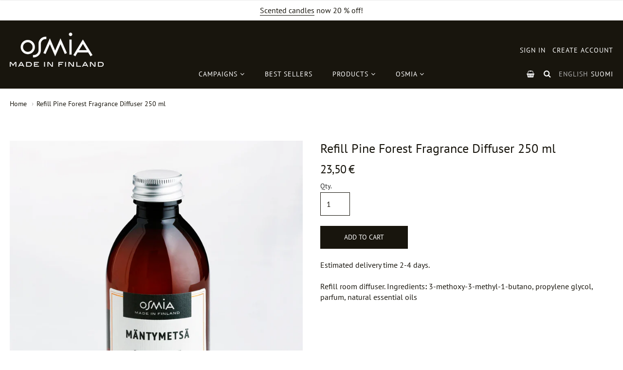

--- FILE ---
content_type: text/javascript; charset=utf-8
request_url: https://osmia.fi/en/cart.js
body_size: -196
content:
{"token":"hWN7iUUjcXvYsqh6OlwhEQmw?key=ea64529a2cdec2a7cf634ad02ebb2252","note":"","attributes":{"language":"en"},"original_total_price":0,"total_price":0,"total_discount":0,"total_weight":0.0,"item_count":0,"items":[],"requires_shipping":false,"currency":"EUR","items_subtotal_price":0,"cart_level_discount_applications":[],"discount_codes":[]}

--- FILE ---
content_type: text/javascript; charset=utf-8
request_url: https://osmia.fi/en/cart/update.js
body_size: 481
content:
{"token":"hWN7iUUjcXvYsqh6OlwhEQmw?key=ea64529a2cdec2a7cf634ad02ebb2252","note":null,"attributes":{"language":"en"},"original_total_price":0,"total_price":0,"total_discount":0,"total_weight":0.0,"item_count":0,"items":[],"requires_shipping":false,"currency":"EUR","items_subtotal_price":0,"cart_level_discount_applications":[],"discount_codes":[],"items_changelog":{"added":[]}}

--- FILE ---
content_type: application/x-javascript
request_url: https://cdn.roseperl.com/storelocator-prod/setting/osmiastore-1765953757.js?shop=osmiastore.myshopify.com
body_size: 16740
content:
SCASLSetting={"apikey":"AIzaSyBfjovUzBj4_TYtEfmFzQScrl11bt1aUXo","radius":["10","25","50","100"],"df_radius":25,"df_measurement":"km","selected_tags":[],"selected_wfields":["title","description","phone","email","fax","web","tags","schedule","store_image","address","country","state","city","zipcode"],"wstyle":"#scasl-window-container #scasl-title{display:block !important}\n#scasl-window-container #scasl-description{display:block !important}\n#scasl-window-container #scasl-phone{display:block !important}\n#scasl-window-container #scasl-email{display:block !important}\n#scasl-window-container #scasl-fax{display:block !important}\n#scasl-window-container #scasl-web{display:block !important}\n#scasl-window-container #scasl-tags{display:block !important}\n#scasl-window-container #scasl-schedule{display:block !important}\n#scasl-window-container #scasl-store_image{display:block !important}\n#scasl-window-container #scasl-address{display:block !important}\n#scasl-window-container #scasl-country{display:inline-block !important}\n#scasl-window-container #scasl-state{display:inline-block !important}\n#scasl-window-container #scasl-city{display:inline-block !important}\n#scasl-window-container #scasl-zipcode{display:inline-block !important}\n","selected_lfields":["title","store_image","address","country","state","city","zipcode","distance","direction"],"lstyle":"#scasl-list-container #scasl-title{display:block !important}\n#scasl-list-container #scasl-store_image{display:block !important}\n#scasl-list-container #scasl-address{display:block !important}\n#scasl-list-container #scasl-country{display:inline-block !important}\n#scasl-list-container #scasl-state{display:inline-block !important}\n#scasl-list-container #scasl-city{display:inline-block !important}\n#scasl-list-container #scasl-zipcode{display:inline-block !important}\n#scasl-list-container #scasl-distance{display:block !important}\n#scasl-list-container #scasl-direction{display:block !important}\n","zoom":12,"extrafield":"extrafield","status":1,"autogeocode":1,"alltags":0,"search_bg_color":"#ffffff","search_border_color":"#cccccc","search_border_size":1,"loc_btn_color":"#18150d","search_btn_color":"#18150d","map_border_color":"#cccccc","map_border_size":1,"map_bg_color":"#ffffff","info_border_color":"#cccccc","info_border_size":1,"info_bg_color":"#ffffff","info_shop_name_color":"#18150d","info_shop_info_color":"#555555","info_shop_info_font":"","info_shop_name_font":"","search_font":"PT Sans","page_title":"Find a reseller","curr_loc_text":"Current Location","radius_text":"Search Radius","msr_text":"Search Radius Measurement","find_loc_btn_text":"Locate","search_btn_text":"Search","filter_tags_text":"Products","enter_a_location_text":"Enter a location","add_error_alert":"Unable to find address","distance_error_alert":"Unfortunately, our closest location is more than","no_result_title":"No results","no_result_tags":"No locations were found with the given location. Please modify your selections or input.","max_results":200,"scasl_phone_label":"","scasl_fax_label":"","scasl_email_label":"","scasl_schedule_label":"","map_style_name":"default","map_style_data":"","no_result_go_to_home_page":"Go to home page","default_view":0,"default_latitude":"60.1958085","default_longitude":"25.0440659","filter_tags_by":"and","default_view_zoom":12,"restric_country":["fi","se","ch","de"],"restric_country_text":"Finland,Sweden,Switzerland,Germany","miles_text":"miles","kilometers_text":"kilometers","cluster":1,"max_result_in_first_loading":5000,"no_limit_text":"No Limit","query_url":0,"clusters_style":"default","clustering_custom":"{\"cluster_color_level_1\":\"#ffffff\",\"cluster_image_level_1\":\"https:\\\/\\\/developers.google.com\\\/maps\\\/documentation\\\/javascript\\\/examples\\\/markerclusterer\\\/m1.png\",\"cluster_color_level_2\":\"#ffffff\",\"cluster_image_level_2\":\"https:\\\/\\\/developers.google.com\\\/maps\\\/documentation\\\/javascript\\\/examples\\\/markerclusterer\\\/m2.png\",\"cluster_color_level_3\":\"#ffffff\",\"cluster_image_level_3\":\"https:\\\/\\\/developers.google.com\\\/maps\\\/documentation\\\/javascript\\\/examples\\\/markerclusterer\\\/m3.png\",\"cluster_color_level_4\":\"#ffffff\",\"cluster_image_level_4\":\"https:\\\/\\\/developers.google.com\\\/maps\\\/documentation\\\/javascript\\\/examples\\\/markerclusterer\\\/m4.png\",\"cluster_color_level_5\":\"#ffffff\",\"cluster_image_level_5\":\"https:\\\/\\\/developers.google.com\\\/maps\\\/documentation\\\/javascript\\\/examples\\\/markerclusterer\\\/m5.png\"}","no_result_url":"","autocomplete_option":"address","store_sort":"default","view_map_btn_text":"View Map","created_at":"2019-02-27T12:58:44.000000Z","unlimited_search_radius":1,"dynamic_view":0,"dynamic_view_realtime":0,"pegman":1,"map_satellite_option":1,"zoom_control":1,"restricted_map_view":0,"display_operating_hours":0,"operating_hours":"","date_overrides":"","location_is_disabled_alert":"Location Services Disabled","location_is_disabled_text":"Please turn on device location to use Find My Location","kilometer_unit_text":"Kilometer","meter_unit_text":"Mile","more_text":"More","less_text":"Less","list_text":"List","map_text":"Map","direction_text":"Directions","image_position":"beside","image_size":"medium","open_text":"Open","opens_text":"Opens","open_now_text":"Open now","closed_text":"Closed","closes_text":"Closes","closes_soon_text":"Closes soon","monday_text":"Monday","tuesday_text":"Tuesday","wednesday_text":"Wednesday","thursday_text":"Thursday","friday_text":"Friday","saturday_text":"Saturday","sunday_text":"Sunday","hours_might_differ":"Hours might differ","monday_acronym_text":"Mon","tuesday_acronym_text":"Tue","wednesday_acronym_text":"Wed","thursday_acronym_text":"Thu","friday_acronym_text":"Fri","saturday_acronym_text":"Sat","sunday_acronym_text":"Sun","address_icon":"{\"image\":\"<path fill-rule=\\\"evenodd\\\" d=\\\"M18 8c0-4.42-3.58-8-8-8s-8 3.58-8 8c0 .15 0 .29.01.44.13 3.55 1.99 7.62 7.13 11.29.51.36 1.21.36 1.72 0 5.14-3.67 7-7.74 7.13-11.29.01-.15.01-.29.01-.44zm-5.879 2.121a2.996 2.996 0 0 0 0-4.242 2.996 2.996 0 0 0-4.242 0 2.996 2.996 0 0 0 0 4.242 2.996 2.996 0 0 0 4.242 0z\\\"><\/path>\",\"align\":\"left\",\"status\":1}","phone_icon":"{\"image\":\"<path d=\\\"m7.876 6.976-.534-2.67a1.5 1.5 0 0 0-1.471-1.206h-3.233c-.86 0-1.576.727-1.537 1.586.461 10.161 5.499 14.025 14.415 14.413.859.037 1.584-.676 1.584-1.535v-3.235a1.5 1.5 0 0 0-1.206-1.471l-2.67-.534a1.5 1.5 0 0 0-1.636.8l-.488.975c-2 0-5-3-5-5l.975-.488c.606-.302.934-.972.801-1.635z\\\"><\/path>\",\"align\":\"left\",\"status\":1}","email_icon":"{\"image\":\"<path d=\\\"M0 5.324v10.176a1.5 1.5 0 0 0 1.5 1.5h17a1.5 1.5 0 0 0 1.5-1.5v-10.176l-9.496 5.54a1 1 0 0 1-1.008 0l-9.496-5.54z\\\"><\/path><path d=\\\"M19.443 3.334a1.494 1.494 0 0 0-.943-.334h-17a1.49 1.49 0 0 0-.943.334l9.443 5.508 9.443-5.508z\\\"><\/path>\",\"align\":\"left\",\"status\":1}","fax_icon":"{\"image\":\"<path fill-rule=\\\"evenodd\\\" d=\\\"M4 2.5a1.5 1.5 0 0 1 1.5-1.5h9a1.5 1.5 0 0 1 1.5 1.5v2.5h1.5a1.5 1.5 0 0 1 1.5 1.5v6a1.5 1.5 0 0 1-1.5 1.5h-1.5v4a1 1 0 0 1-1 1h-10a1 1 0 0 1-1-1v-4h-1.5a1.5 1.5 0 0 1-1.5-1.5v-6a1.5 1.5 0 0 1 1.5-1.5h1.5v-2.5Zm10 14.5v-5h-8v5h8Zm3-8a1 1 0 1 1-2 0 1 1 0 0 1 2 0Zm-3-6h-8v2h8v-2Z\\\"><\/path>\",\"align\":\"left\",\"status\":1}","web_url_icon":"{\"image\":\"<path d=\\\"M13.903 8c.06.629.097 1.292.097 2a1 1 0 0 1-2 0c0-.713-.039-1.378-.105-2h-3.803c-.139 1.33-.14 2.67-.004 4h1.912a1 1 0 0 1 0 2h-1.584c.469 2.08 1.202 3.41 1.585 4 0 0 .789.013.926.002a1.008 1.008 0 0 1 1.07.925 1 1 0 0 1-.924 1.07c-.094.007-1.073.003-1.073.003-5.514 0-10-4.486-10-10 0-5.515 4.486-10 10-10s10 4.485 10 10c0 .379-.036.749-.079 1.116a1.001 1.001 0 0 1-1.987-.233c.035-.291.066-.583.066-.883 0-.692-.098-1.36-.263-2h-3.834zm-3.915-5.964c-.386.606-1.1 1.931-1.564 3.964h3.137c-.466-2.033-1.185-3.358-1.573-3.964zm-7.725 9.964h3.819a21.604 21.604 0 0 1-.095-1.996c0-.67.033-1.338.096-2.004h-3.82a7.946 7.946 0 0 0-.263 2 7.96 7.96 0 0 0 .263 2zm.819 2a8.031 8.031 0 0 0 4.437 3.601 16.293 16.293 0 0 1-1.148-3.601h-3.289zm3.291-8a16.235 16.235 0 0 1 1.15-3.603 8.03 8.03 0 0 0-4.441 3.603h3.291zm7.239 0h3.305a8.029 8.029 0 0 0-4.465-3.612 16.128 16.128 0 0 1 1.16 3.612z\\\"><\/path><path d=\\\"m15.223 18.945-2.55-5.61a.5.5 0 0 1 .662-.662l5.61 2.55a.5.5 0 0 1 .017.903l-1.742.87a.5.5 0 0 0-.223.224l-.871 1.742a.5.5 0 0 1-.903-.017z\\\"><\/path>\",\"align\":\"left\",\"id\":\"icon-97\"}","oh_icon":"{\"image\":\"<path d=\\\"M10 20c-5.514 0-10-4.486-10-10s4.486-10 10-10 10 4.486 10 10-4.486 10-10 10zm1-15a1 1 0 1 0-2 0v5a1 1 0 0 0 .293.707l3 3a1 1 0 0 0 1.414-1.414l-2.707-2.707v-4.586z\\\"><\/path>\",\"align\":\"left\",\"id\":\"icon-69\"}","icon_color":"#000000","def_apk":"AIzaSyCIc9H3z2GFNnygX9XBLq08MYJsZ1ljp8A","locationsRaw":"[{\"lat\":\"60.16777\",\"lng\":\"24.9415428\",\"id\":12651814,\"name\":\"Stockmann Oyj\",\"phone\":\"091211\",\"address\":\"Aleksanterinkatu 52\",\"country\":\"Finland\",\"state\":\"Uusimaa \",\"city\":\"Helsinki \",\"postal\":\"00100\",\"priority\":1,\"apply_to_type\":1},{\"lat\":\"60.2120166\",\"lng\":\"25.0830533\",\"id\":12651815,\"name\":\"Stockmann Oyj\",\"phone\":\"091211\",\"address\":\"Itäkatu 1, Kauppakeskus Itis\",\"country\":\"Finland\",\"state\":\"Uusimaa \",\"city\":\"Helsinki\",\"postal\":\"00930\",\"priority\":1,\"apply_to_type\":1},{\"lat\":\"60.1752362\",\"lng\":\"24.8041439\",\"id\":12651816,\"name\":\"Stockmann Oyj\",\"phone\":\"091211\",\"address\":\"Länsituuli 7, Kauppakeskus Ainoa\",\"country\":\"Finland\",\"state\":\"Uusimaa \",\"city\":\"Espoo\",\"postal\":\"02100\",\"priority\":1,\"apply_to_type\":1},{\"lat\":\"60.291101\",\"lng\":\"24.9643569\",\"id\":12651817,\"name\":\"Stockmann Oyj\",\"phone\":\"091211\",\"address\":\"Vantaanportinkatu 3, Kauppakeskus Jumbo\",\"country\":\"Finland\",\"state\":\"Uusimaa \",\"city\":\"Vantaa\",\"postal\":\"01510\",\"priority\":1,\"apply_to_type\":1},{\"lat\":\"60.4506183\",\"lng\":\"22.2655103\",\"id\":12651818,\"name\":\"Stockmann Oyj\",\"phone\":\"091211\",\"address\":\"Yliopistonkatu 22\",\"country\":\"Finland\",\"state\":\"Varsinais-Suomi \",\"city\":\"Turku\",\"postal\":\"20100\",\"priority\":1,\"apply_to_type\":1},{\"lat\":\"61.4988512\",\"lng\":\"23.7696692\",\"id\":12651819,\"name\":\"Stockmann Oyj\",\"phone\":\"091211\",\"address\":\"Hämeenkatu 4\",\"country\":\"Finland\",\"state\":\"Pirkanmaa\",\"city\":\"Tampere\",\"postal\":\"33100\",\"priority\":1,\"apply_to_type\":1},{\"lat\":\"61.2326271\",\"lng\":\"26.0458627\",\"id\":12651820,\"name\":\"Heila\",\"phone\":\"0102392399\",\"address\":\"Työmiehentie 35\",\"country\":\"Finland\",\"state\":\"Päijät-Häme\",\"city\":\"Heinola\",\"postal\":\"18200\",\"priority\":1,\"apply_to_type\":1},{\"lat\":\"61.6806881\",\"lng\":\"27.2825567\",\"id\":12651821,\"name\":\"Taito Itä-Suomi ry \\\/ Kenkävero\",\"phone\":\"0440162230\",\"address\":\"Pursialankatu 6\",\"country\":\"Finland\",\"state\":\"Etelä-Savo\",\"city\":\"Mikkeli\",\"postal\":\"50100\",\"priority\":1,\"apply_to_type\":1},{\"lat\":\"62.8927629\",\"lng\":\"27.676666\",\"id\":12651822,\"name\":\"Taito Shop Kuopio\",\"phone\":\"0440162277\",\"address\":\"Haapaniemenkatu 28\",\"country\":\"Finland\",\"state\":\"Pohjois-Savo\",\"city\":\"Kuopio\",\"postal\":\"70110\",\"priority\":1,\"apply_to_type\":1},{\"lat\":\"62.3005253\",\"lng\":\"27.1592163\",\"id\":12651823,\"name\":\"Taito Shop Pieksämäki\",\"phone\":\"0440162244\",\"address\":\"Keskuskatu 16\",\"country\":\"Finland\",\"state\":\"Etelä-Savo\",\"city\":\"Pieksämäki \",\"postal\":\"76100\",\"priority\":1,\"apply_to_type\":1},{\"lat\":\"61.6893539\",\"lng\":\"27.2715176\",\"id\":12651824,\"name\":\"Taito Shop Mikkeli\",\"phone\":\"0440162234\",\"address\":\"Kauppakeskus Akseli, Hallituskatu 7-9\",\"country\":\"Finland\",\"state\":\"Etelä-Savo\",\"city\":\"Mikkeli\",\"postal\":\"50100\",\"priority\":1,\"apply_to_type\":1},{\"lat\":\"61.868241\",\"lng\":\"28.881316\",\"id\":12651825,\"name\":\"Taito Shop Savonlinna\",\"phone\":\"0440162226\",\"address\":\"Puistokatu 7\",\"country\":\"Finland\",\"state\":\"Etelä-Savo\",\"city\":\"Savonlinna\",\"postal\":\"57100\",\"priority\":1,\"apply_to_type\":1},{\"lat\":\"62.3136975\",\"lng\":\"27.8788429\",\"id\":12651826,\"name\":\"Taito Shop Varkaus\",\"phone\":\"0440162246\",\"address\":\"Kauppakatu 17\",\"country\":\"Finland\",\"state\":\"Pohjois-Savo\",\"city\":\"Varkaus\",\"postal\":\"78200\",\"priority\":1,\"apply_to_type\":1},{\"lat\":\"60.423649\",\"lng\":\"23.0465478\",\"id\":12651827,\"name\":\"Design Hill Oy\",\"phone\":\"027362266\",\"address\":\"Vaskiontie 418\",\"country\":\"Finland\",\"state\":\"Varsinais-Suomi \",\"city\":\"Salo\",\"postal\":\"24800\",\"priority\":1,\"apply_to_type\":1},{\"lat\":\"62.9680375\",\"lng\":\"23.0175596\",\"id\":12651828,\"name\":\"Lapuan Kankurit OY\",\"phone\":\"050575728\",\"address\":\"Kauppakatu 23\",\"country\":\"Finland\",\"state\":\"Etelä-Pohjanmaa\",\"city\":\"Lapua\",\"postal\":\"62100\",\"priority\":1,\"apply_to_type\":1},{\"lat\":\"60.1682356\",\"lng\":\"24.9534201\",\"id\":12651829,\"name\":\"Lapuan Kankurit Oy\",\"phone\":\"0505388244\",\"address\":\"Katariinankatu 2\",\"country\":\"Finland\",\"state\":\"Uusimaa \",\"city\":\"Helsinki\",\"postal\":\"00170\",\"priority\":1,\"apply_to_type\":1},{\"lat\":\"60.1964344\",\"lng\":\"24.8837759\",\"id\":12651830,\"name\":\"Kaurilan Sauna Oy\",\"phone\":\"0449857388\",\"address\":\"Munkkiniemen puistotie 2\",\"country\":\"Finland\",\"state\":\"Uusimaa \",\"city\":\"Helsinki\",\"postal\":\"00330\",\"priority\":1,\"apply_to_type\":1},{\"lat\":\"61.4956969\",\"lng\":\"23.7610114\",\"id\":12651832,\"name\":\"Luontokauppa Tampere\",\"phone\":\"03222077\",\"address\":\"Laukontori 4\",\"country\":\"Finland\",\"state\":\"Pirkanmaa\",\"city\":\"Tampere\",\"postal\":\"33200\",\"priority\":1,\"apply_to_type\":1},{\"lat\":\"60.3951658\",\"lng\":\"25.657565\",\"id\":12651833,\"name\":\"Shop Sadunhenki\",\"phone\":\"0505242957\",\"address\":\"Jokikatu 20\",\"country\":\"Finland\",\"state\":\"Uusimaa \",\"city\":\"Porvoo\",\"postal\":\"06100\",\"priority\":1,\"apply_to_type\":1},{\"lat\":\"65.5763894\",\"lng\":\"28.2410117\",\"id\":12651834,\"name\":\"Jalavan Kauppa\",\"phone\":\"08841005\",\"address\":\"Mikonkuja 2\",\"country\":\"Finland\",\"state\":\"Pohjois-Pohjanmaa\",\"city\":\"Taivalkoski\",\"postal\":\"93400\",\"priority\":1,\"apply_to_type\":1},{\"lat\":\"61.2492436\",\"lng\":\"24.3503829\",\"id\":12651835,\"name\":\"Rönnvikin Muru Oy\",\"phone\":\"0413149661\",\"address\":\"Hämeenlinnantie 270\",\"country\":\"Finland\",\"state\":\"Pirkanmaa\",\"city\":\"Laitikkala\",\"postal\":\"36660\",\"priority\":1,\"apply_to_type\":1},{\"lat\":\"60.2626555\",\"lng\":\"25.0272144\",\"id\":12651839,\"name\":\"Petite Et Cherie\\\/Vilina Oy\",\"phone\":\"0440809053\",\"address\":\"Päivöläntie 15\",\"country\":\"Finland\",\"state\":\"Uusimaa \",\"city\":\"Helsinki\",\"postal\":\"00780\",\"priority\":1,\"apply_to_type\":1},{\"lat\":\"68.9062593\",\"lng\":\"27.0264481\",\"id\":12651841,\"name\":\"Lahjatalo Näkkäläjärvi Oy\",\"phone\":\"040090220\",\"address\":\"Inarintie 45\",\"country\":\"Finland\",\"state\":\"Lappi\",\"city\":\"Inari\",\"postal\":\"99870\",\"priority\":1,\"apply_to_type\":1},{\"lat\":\"67.6063123\",\"lng\":\"24.142758\",\"id\":12651842,\"name\":\"Mailan Putiikki \\\/ Alatalon Käsityö OY\",\"phone\":\"016569235\",\"address\":\"Tunturintie 6\",\"country\":\"Finland\",\"state\":\"Lappi \",\"city\":\"Äkäslompolo\",\"postal\":\"95970\",\"priority\":1,\"apply_to_type\":1},{\"lat\":\"61.296315\",\"lng\":\"25.6820685\",\"id\":12651843,\"name\":\"Viini-Pihamaa Oy\\\/Kesäkausi\",\"phone\":\"0505651212\",\"address\":\"Siltatie 12\",\"country\":\"Finland\",\"state\":\"Päijät-Häme\",\"city\":\"Kalkkinen\",\"postal\":\"17240\",\"priority\":1,\"apply_to_type\":1},{\"lat\":\"60.3737616\",\"lng\":\"23.3132732\",\"id\":12651844,\"name\":\"Muurla Design Marketing OY\",\"phone\":\"0207118899\",\"address\":\"Muurlantie 9\",\"country\":\"Finland\",\"state\":\"Varsinais-Suomi \",\"city\":\"Muurla\",\"postal\":\"25130\",\"priority\":1,\"apply_to_type\":1},{\"lat\":\"62.2337864\",\"lng\":\"25.8106419\",\"id\":12651845,\"name\":\"Viherlandia\",\"phone\":\"106171900\",\"address\":\"Kammintie 6\",\"country\":\"Finland\",\"state\":\"Keski-Suomi\",\"city\":\"Jyväskylä\",\"postal\":\"40520\",\"priority\":1,\"apply_to_type\":1},{\"lat\":\"60.6966675\",\"lng\":\"24.7497621\",\"id\":12651846,\"name\":\"Havi Oy\",\"phone\":\"0108434000\",\"address\":\"Kynttilätie 6\",\"country\":\"Finland\",\"state\":\"Uusimaa \",\"city\":\"Riihimäki\",\"postal\":\"11710\",\"priority\":1,\"apply_to_type\":1},{\"lat\":\"61.1874346\",\"lng\":\"28.7450383\",\"id\":12651848,\"name\":\"Havi Oy\",\"phone\":\"0108434013\",\"address\":\"Kertakaari 5\",\"country\":\"Finland\",\"state\":\"Etelä-Karjala\",\"city\":\"Imatra\",\"postal\":\"55120\",\"priority\":1,\"apply_to_type\":1},{\"lat\":\"60.2935366\",\"lng\":\"24.0628313\",\"id\":12651849,\"name\":\"Havi Oy\\\/ABC Lohja\",\"phone\":\"0505377533\",\"address\":\"Hossanmäentie 1\",\"country\":\"Finland\",\"state\":\"Uusimaa \",\"city\":\"Lohja\",\"postal\":\"8350\",\"priority\":1,\"apply_to_type\":1},{\"lat\":\"60.927535\",\"lng\":\"27.9732754\",\"id\":12651851,\"name\":\"Pulsan Asema Oy\",\"phone\":\"0405950093\",\"address\":\"Pulsan Aseman tie 21\",\"country\":\"Finland\",\"state\":\"Etelä-Karjala\",\"city\":\"Pulsa\",\"postal\":\"54390\",\"priority\":1,\"apply_to_type\":1},{\"lat\":\"61.0644228\",\"lng\":\"28.1838893\",\"id\":12651853,\"name\":\"Galleria Kääntöpoiju Oy\",\"phone\":\"054150226\",\"address\":\"Majurskan talon puodit\",\"address2\":\"Linnoitus, Kristiinankatu 1\",\"country\":\"Finland\",\"state\":\"Etelä-Karjala\",\"city\":\"Lappeenranta\",\"postal\":\"53900\",\"priority\":1,\"apply_to_type\":1},{\"lat\":\"62.5991989\",\"lng\":\"29.7630693\",\"id\":12651855,\"name\":\"Taito Pohjois-Karjala ry\",\"phone\":\"0503156945\",\"address\":\"Koskikatu 1\",\"country\":\"Finland\",\"state\":\"Pohjois-Karjala\",\"city\":\"Joensuu\",\"postal\":\"80100\",\"priority\":1,\"apply_to_type\":1},{\"lat\":\"65.9659026\",\"lng\":\"29.1844688\",\"id\":12651856,\"name\":\"Bjarmia OY\",\"phone\":\"08853869\",\"address\":\"Vienantie 1\",\"country\":\"Finland\",\"state\":\"Pohjois-Pohjanmaa\",\"city\":\"Kuusamo\",\"postal\":\"93600\",\"priority\":1,\"apply_to_type\":1},{\"lat\":\"60.8966653\",\"lng\":\"26.3388863\",\"id\":12651857,\"name\":\"Iitin Maatilatori Oy\",\"phone\":\"0400721202\",\"address\":\"Kymenrannantie 1\",\"country\":\"Finland\",\"state\":\"Päijät-Häme\",\"city\":\"Kausala\",\"postal\":\"47400\",\"priority\":1,\"apply_to_type\":1},{\"lat\":\"60.4384338\",\"lng\":\"25.0661726\",\"id\":12651858,\"name\":\"Memories Marin Putiikki\",\"phone\":\"0505252193\",\"address\":\"Rantatie 110 B\",\"country\":\"Finland\",\"state\":\"Uusimaa \",\"city\":\"Tuusula\",\"postal\":\"04310\",\"priority\":1,\"apply_to_type\":1},{\"lat\":\"60.9934907\",\"lng\":\"25.6471896\",\"id\":12651859,\"name\":\"Lahja- ja Käsityökauppa Ulpukka\",\"phone\":\"0449875702\",\"address\":\"Satamakatu 9\",\"country\":\"Finland\",\"state\":\"Päijät-Häme\",\"city\":\"Lahti\",\"postal\":\"15140\",\"priority\":1,\"apply_to_type\":1},{\"lat\":\"65.0110302\",\"lng\":\"25.4829275\",\"id\":12651860,\"name\":\"Taito Shop Oulu\",\"phone\":\"0403522082\",\"address\":\"Rautatienkatu 11 B\",\"country\":\"Finland\",\"state\":\"Pohjois-Pohjanmaa\",\"city\":\"Oulu\",\"postal\":\"90100\",\"priority\":1,\"apply_to_type\":1},{\"lat\":\"60.4352971\",\"lng\":\"22.4585912\",\"id\":12651861,\"name\":\"Tuorlan Majatalo OY\",\"phone\":\"0503039803\",\"address\":\"Tuorantie 1 E\",\"country\":\"Finland\",\"state\":\"Varsinais-Suomi \",\"city\":\"Kaarina\",\"postal\":\"21500\",\"priority\":1,\"apply_to_type\":1},{\"lat\":\"60.3011317\",\"lng\":\"22.301758\",\"id\":12651862,\"name\":\"Gullkrona\",\"phone\":\"024544065\",\"address\":\"Rantatie 16 B\",\"country\":\"Finland\",\"state\":\"Varsinais-Suomi \",\"city\":\"Parainen\",\"postal\":\"21600\",\"priority\":1,\"apply_to_type\":1},{\"lat\":\"61.5033424\",\"lng\":\"23.7545912\",\"id\":12651863,\"name\":\"Nooran verhoomo ja sisustus\",\"phone\":\"0400885520\",\"address\":\"Tallipiha, Kuninkaankatu 4\",\"country\":\"Finland\",\"state\":\"Pirkanmaa\",\"city\":\"Tampere\",\"postal\":\"33210\",\"priority\":1,\"apply_to_type\":1},{\"lat\":\"60.1542739\",\"lng\":\"24.9898535\",\"id\":12651865,\"name\":\"Lonnan Hyväntuulenkeidas Oy Ab\",\"phone\":\"0447199409\",\"address\":\"Lonnan saari\",\"country\":\"Finland\",\"state\":\"Uusimaa \",\"city\":\"Helsinki\",\"postal\":\"00190\",\"priority\":1,\"apply_to_type\":1},{\"lat\":\"60.4756693\",\"lng\":\"25.1084473\",\"id\":12651866,\"name\":\"Järvenpään Kukkatalo\",\"phone\":\"092797070\",\"address\":\"Alhotie 6\",\"country\":\"Finland\",\"state\":\"Uusimaa \",\"city\":\"Järvenpää\",\"postal\":\"04430\",\"priority\":1,\"apply_to_type\":1},{\"lat\":\"60.8889347\",\"lng\":\"24.7121364\",\"id\":12651869,\"name\":\"Kiipulasäätiö \\\/ Kiipulan puutarha\",\"phone\":\"0404563185\",\"address\":\"Kiipulantie 507\",\"country\":\"Finland\",\"state\":\"Kanta-Häme\",\"city\":\"Turenki\",\"postal\":\"14200\",\"priority\":1,\"apply_to_type\":1},{\"lat\":\"63.8369232\",\"lng\":\"23.1329167\",\"id\":12651870,\"name\":\"Putiikki Saunan Henki\",\"phone\":\"0442309127\",\"address\":\"Rantakatu 10\",\"country\":\"Finland\",\"state\":\"Keski-Pohjanmaa\",\"city\":\"Kokkola\",\"postal\":\"67100\",\"priority\":1,\"apply_to_type\":1},{\"lat\":\"64.8844639\",\"lng\":\"28.9045114\",\"id\":12651874,\"name\":\"Esa Kähkönen Oy\\\/Muoti ja Sisustus Kirsikka\",\"phone\":\"086333130\",\"address\":\"Kauppakatu 23\",\"country\":\"Finland\",\"state\":\"Kainuu\",\"city\":\"Suomussalmi\",\"postal\":\"89600\",\"priority\":1,\"apply_to_type\":1},{\"lat\":\"60.1699686\",\"lng\":\"24.94401\",\"id\":12651878,\"name\":\"Kansallisgalleria \\\/ Ateneumin taidemuseo\\\/Museokauppa\",\"phone\":\"0294500200\",\"address\":\"Kaivokatu 2\",\"country\":\"Finland\",\"state\":\"Uusimaa \",\"city\":\"Helsinki\",\"postal\":\"00100\",\"priority\":1,\"apply_to_type\":1},{\"lat\":\"60.8002848\",\"lng\":\"21.4029701\",\"id\":12651880,\"name\":\"Pikkukylän puoti\",\"phone\":\"0407084776\",\"address\":\"Ylinenkatu 38 B\",\"country\":\"Finland\",\"state\":\"Varsinais-Suomi \",\"city\":\"Uusikaupunki\",\"postal\":\"23500\",\"priority\":1,\"apply_to_type\":1},{\"lat\":\"60.9361088\",\"lng\":\"25.9611708\",\"id\":12651881,\"name\":\"Uniikki-Nastola\",\"phone\":\"0445470577\",\"address\":\"Rakokiventie 15\",\"country\":\"Finland\",\"state\":\"Päijät-Häme\",\"city\":\"Nastola\",\"postal\":\"15550\",\"priority\":1,\"apply_to_type\":1},{\"lat\":\"61.6795736\",\"lng\":\"24.3586287\",\"id\":12651882,\"name\":\"Taitokeskus Orivesi. Auvisen talo\",\"phone\":\"032251455\",\"address\":\"Keskustie 37\",\"country\":\"Finland\",\"state\":\"Pirkanmaa\",\"city\":\"Orivesi\",\"postal\":\"35300\",\"priority\":1,\"apply_to_type\":1},{\"lat\":\"63.7154258\",\"lng\":\"25.3518744\",\"id\":12651886,\"name\":\"Hintsalan Kuljetus Ky \\\/ Nimimerkki\",\"phone\":\"0407088974\",\"address\":\"Mustolanperäntie 164\",\"country\":\"Finland\",\"state\":\"Pohjois-Pohjanmaa\",\"city\":\"Haapajärvi\",\"postal\":\"85800\",\"priority\":1,\"apply_to_type\":1},{\"lat\":\"61.8636591\",\"lng\":\"25.1907002\",\"id\":12651890,\"name\":\"Taikavakka\",\"phone\":\"0401478555\",\"address\":\"Keskuskatu 2-4\",\"country\":\"Finland\",\"state\":\"Keski-Suomi\",\"city\":\"Jämsä\",\"postal\":\"42100\",\"priority\":1,\"apply_to_type\":1},{\"lat\":\"62.8918128\",\"lng\":\"27.6780225\",\"id\":12651894,\"name\":\"Kauppahallin Käsityö\",\"phone\":\"0172614001\",\"address\":\"Kauppakatu 45, Kauppahalli\",\"country\":\"Finland\",\"state\":\"Pohjois-Savo\",\"city\":\"Kuopio\",\"postal\":\"70110\",\"priority\":1,\"apply_to_type\":1},{\"lat\":\"65.0132216\",\"lng\":\"25.4646016\",\"id\":12651895,\"name\":\"Vassuska\",\"phone\":\"0405069208\",\"address\":\"Oulun kauppahalli, Rantakatu\",\"country\":\"Finland\",\"state\":\"Pohjois-Pohjanmaa\",\"city\":\"Oulu\",\"postal\":\"90100\",\"priority\":1,\"apply_to_type\":1},{\"lat\":\"60.9954836\",\"lng\":\"24.4677616\",\"id\":12651896,\"name\":\"Wetterhoff OY\",\"phone\":\"36262610\",\"address\":\"Wetterhoffinkatu 4 D\",\"country\":\"Finland\",\"state\":\"Kanta-Häme\",\"city\":\"Hämeenlinna\",\"postal\":\"13100\",\"priority\":1,\"apply_to_type\":1},{\"lat\":\"63.0735681\",\"lng\":\"27.6600647\",\"id\":12651897,\"name\":\"Kauneushoitola Jenny\",\"phone\":\"0447180311\",\"address\":\"Kuiluntie 3\",\"country\":\"Finland\",\"state\":\"Pohjois-Savo \",\"city\":\"Siilinjärvi\",\"postal\":\"71800\",\"priority\":1,\"apply_to_type\":1},{\"lat\":\"61.7437327\",\"lng\":\"26.1046379\",\"id\":12651898,\"name\":\"Pikkupuoti Oy\",\"phone\":\"0400386720\",\"address\":\"Rantatie 21\",\"country\":\"Finland\",\"state\":\"Keski-Suomi\",\"city\":\"Joutsa\",\"postal\":\"19650\",\"priority\":1,\"apply_to_type\":1},{\"lat\":\"63.1761797\",\"lng\":\"29.4391823\",\"id\":12651902,\"name\":\"Sujula Oy\",\"phone\":\"504115929\",\"address\":\"Kuhnustantie 8\",\"country\":\"Finland\",\"state\":\"Pohjois-Karjala\",\"city\":\"Juuka\",\"postal\":\"83940\",\"priority\":1,\"apply_to_type\":1},{\"lat\":\"60.9036538\",\"lng\":\"26.6508261\",\"id\":12651905,\"name\":\"Pikku Kippo T:mi\",\"phone\":\"0400550864\",\"address\":\"Taideruukki, Kyminväylä 2, 3 krs\",\"country\":\"Finland\",\"state\":\"Kymenlaakso\",\"city\":\"Kouvola\",\"postal\":\"45700\",\"priority\":1,\"apply_to_type\":1},{\"lat\":\"61.763021\",\"lng\":\"29.502523\",\"id\":12651906,\"name\":\"Hapimag Lomakylä\",\"phone\":\"015473153\",\"address\":\"Vanhanpaikantie 126\",\"country\":\"Finland\",\"state\":\"Etelä-Savo\",\"city\":\"Punkaharju\",\"postal\":\"58520\",\"priority\":1,\"apply_to_type\":1},{\"lat\":\"60.5357685\",\"lng\":\"25.1114424\",\"id\":12651909,\"name\":\"Oranssi Uni T:mi\",\"phone\":\"0407041784\",\"address\":\"Vanha valtatie 206\",\"country\":\"Finland\",\"state\":\"Uusimaa \",\"city\":\"Tuusula\",\"postal\":\"04500\",\"priority\":1,\"apply_to_type\":1},{\"lat\":\"61.4739157\",\"lng\":\"23.9178563\",\"id\":12651911,\"name\":\"Lahjatalo Fantishop OY\",\"phone\":\"033640270\",\"address\":\"Kangasalantie 120\",\"country\":\"Finland\",\"state\":\"Pirkanmaa\",\"city\":\"Tampere\",\"postal\":\"33730\",\"priority\":1,\"apply_to_type\":1},{\"lat\":\"60.8344906\",\"lng\":\"22.9887109\",\"id\":12651915,\"name\":\"Suomen Maatalousmuseo Sarka Oy\",\"phone\":\"027637700\",\"address\":\"Vanhakirkontie 383\",\"country\":\"Finland\",\"state\":\"Varsinais-Suomi \",\"city\":\"Loimaa\",\"postal\":\"32200\",\"priority\":1,\"apply_to_type\":1},{\"lat\":\"63.5572383\",\"lng\":\"27.1887915\",\"id\":12651917,\"name\":\"Osuuskunta Iisalmesta Käsin\",\"phone\":\"017818083\",\"address\":\"Kauppakatu 14\",\"country\":\"Finland\",\"state\":\"Pohjois-Savo\",\"city\":\"Iisalmi\",\"postal\":\"74100\",\"priority\":1,\"apply_to_type\":1},{\"lat\":\"60.5436865\",\"lng\":\"23.7517909\",\"id\":12651919,\"name\":\"Showsystems \\\/ Pellavaenkeli\",\"phone\":\"0504753028\",\"address\":\"Joensuuntie 49\",\"country\":\"Finland\",\"state\":\"Varsinais-Suomi\",\"city\":\"Somero\",\"postal\":\"31400\",\"priority\":1,\"apply_to_type\":1},{\"lat\":\"61.9888132\",\"lng\":\"26.6436429\",\"id\":12651929,\"name\":\"Sinilila\",\"phone\":\"0452604855\",\"address\":\"Otto Mannisentie 6\",\"country\":\"Finland\",\"state\":\"Etelä-Savo\",\"city\":\"Kangasniemi\",\"postal\":\"51200\",\"priority\":1,\"apply_to_type\":1},{\"lat\":\"61.0897969\",\"lng\":\"24.129604\",\"id\":12651939,\"name\":\"Keramiikkapaja Anubis\",\"phone\":\"0400843343\",\"address\":\"Lasikeskus\",\"country\":\"Finland\",\"state\":\"Kanta-Häme\",\"city\":\"Iittala\",\"postal\":\"14500\",\"priority\":1,\"apply_to_type\":1},{\"lat\":\"60.4495818\",\"lng\":\"22.2674077\",\"id\":12651948,\"name\":\"Televisio Lifestyle Store\",\"phone\":\"0456303344\",\"address\":\"Linnankatu 13 A 1\",\"country\":\"Finland\",\"state\":\"Varsinais-Suomi \",\"city\":\"Turku\",\"postal\":\"20100\",\"priority\":1,\"apply_to_type\":1},{\"lat\":\"67.1540706\",\"lng\":\"26.9155752\",\"id\":12651953,\"name\":\"AL-Mig Hitsaus Oy \\\/ Harianna\",\"phone\":\"0400449648\",\"address\":\"Laukontie 2\",\"country\":\"Finland\",\"state\":\"Lappi\",\"city\":\"Luosto\",\"postal\":\"99555\",\"priority\":1,\"apply_to_type\":1},{\"lat\":\"62.6713013\",\"lng\":\"30.9329875\",\"id\":12651956,\"name\":\"Mantsin Kehys Oy\",\"phone\":\"013881597\",\"address\":\"Kalevalantie 18\",\"country\":\"Finland\",\"state\":\"Pohjois-Karjala\",\"city\":\"Ilomantsi\",\"postal\":\"82900\",\"priority\":1,\"apply_to_type\":1},{\"lat\":\"60.1847311\",\"lng\":\"24.9162608\",\"id\":12651961,\"name\":\"Hyötykasviyhdistys\",\"phone\":\"0404557141\",\"address\":\"Mechelininkatu 51\",\"country\":\"Finland\",\"state\":\"Uusimaa \",\"city\":\"Helsinki\",\"postal\":\"00250\",\"priority\":1,\"apply_to_type\":1},{\"lat\":\"61.1349463\",\"lng\":\"21.5068421\",\"id\":12651962,\"name\":\"Rauman Kiulu- ja Tynnyri\",\"phone\":\"0505952808\",\"address\":\"Sorkantie 2\",\"country\":\"Finland\",\"state\":\"Satakunta\",\"city\":\"Rauma\",\"postal\":\"26100\",\"priority\":1,\"apply_to_type\":1},{\"lat\":\"63.54252\",\"lng\":\"29.1397063\",\"id\":12651966,\"name\":\"Kolme Sisarta\",\"phone\":\"0503626932\",\"address\":\"Kirkkokatu 25\",\"country\":\"Finland\",\"state\":\"Pohjois-Karjala\",\"city\":\"Nurmes\",\"postal\":\"75500\",\"priority\":1,\"apply_to_type\":1},{\"lat\":\"61.4838578\",\"lng\":\"21.8028194\",\"id\":12651970,\"name\":\"Porin Kaupunki\\\/Rakennuskulttuuritalo Toivo\",\"phone\":\"026211051\",\"address\":\"Varvinkatu 19\",\"country\":\"Finland\",\"state\":\"Satakunta\",\"city\":\"Pori\",\"postal\":\"28100\",\"priority\":1,\"apply_to_type\":1},{\"lat\":\"61.175434\",\"lng\":\"22.2286091\",\"id\":12651973,\"name\":\"Tuiskulan Kotikolo KY\",\"phone\":\"503639050\",\"address\":\"Vähäjärventie 15\",\"country\":\"Finland\",\"state\":\"Satakunta\",\"city\":\"Tuiskula\",\"postal\":\"27730\",\"priority\":1,\"apply_to_type\":1},{\"lat\":\"60.1958085\",\"lng\":\"25.0440659\",\"id\":12651976,\"name\":\"Osmia tehtaanmyymälä\",\"phone\":\"092917414\",\"address\":\"Sorvaajankatu 11 a\",\"country\":\"Finland\",\"state\":\"Uusimaa\",\"city\":\"Helsinki\",\"postal\":\"00880\",\"priority\":1,\"apply_to_type\":1},{\"lat\":\"60.25071679999999\",\"lng\":\"24.0695893\",\"id\":12651978,\"name\":\"Sokos\",\"phone\":\"0443205790\",\"address\":\"Suurlohjankatu 9-13\",\"country\":\"Finland\",\"state\":\"Uusimaa\",\"city\":\"Lohja\",\"postal\":\"08100\",\"priority\":1,\"apply_to_type\":1},{\"lat\":\"60.17049110000001\",\"lng\":\"24.9385058\",\"id\":12651979,\"name\":\"Sokos\",\"phone\":\"0107665100\",\"address\":\"Mannerheimintie 9\",\"country\":\"Finland\",\"state\":\"Uusimaa\",\"city\":\"Helsinki\",\"postal\":\"00100\",\"priority\":1,\"apply_to_type\":1},{\"lat\":\"62.2426706\",\"lng\":\"25.7480249\",\"id\":12651980,\"name\":\"Sokos\",\"phone\":\"0107673600\",\"address\":\"Kauppakatu 24\",\"country\":\"Finland\",\"state\":\"Keski-Suomi\",\"city\":\"Jyväskylä\",\"postal\":\"40100\",\"priority\":1,\"apply_to_type\":1},{\"lat\":\"61.056627\",\"lng\":\"28.1916112\",\"id\":12651981,\"name\":\"Sokos\",\"phone\":\"0107620990\",\"address\":\"Brahenkatu\",\"country\":\"Finland\",\"state\":\"Etelä-Karjala\",\"city\":\"Lappeenranta\",\"postal\":\"53100\",\"priority\":1,\"apply_to_type\":1},{\"lat\":\"61.87082890000001\",\"lng\":\"28.8759379\",\"id\":12651982,\"name\":\"Sokos\",\"phone\":\"0107640557\",\"address\":\"Olavinkatu 57\",\"country\":\"Finland\",\"state\":\"Etelä-Savo\",\"city\":\"Savonlinna\",\"postal\":\"57100\",\"priority\":1,\"apply_to_type\":1},{\"lat\":\"60.2350532\",\"lng\":\"24.8913429\",\"id\":12651983,\"name\":\"Sokos\",\"phone\":\"0107665103\",\"address\":\"Kantelettarentie 1\",\"country\":\"Finland\",\"state\":\"Uusimaa\",\"city\":\"Helsinki\",\"postal\":\"00420\",\"priority\":1,\"apply_to_type\":1},{\"lat\":\"61.49700809999999\",\"lng\":\"23.7580406\",\"id\":12651984,\"name\":\"Sokos\",\"phone\":\"0107670800\",\"address\":\"Hämeenkatu 21\",\"country\":\"Finland\",\"state\":\"Pirkanmaa\",\"city\":\"Tampere\",\"postal\":\"33200\",\"priority\":1,\"apply_to_type\":1},{\"lat\":\"60.9825608\",\"lng\":\"25.6595489\",\"id\":12651985,\"name\":\"Sokos\",\"phone\":\"03813040\",\"address\":\"Aleksanterinkatu 19-21\",\"country\":\"Finland\",\"state\":\"Päijät-Häme\",\"city\":\"Lahti\",\"postal\":\"15110\",\"priority\":1,\"apply_to_type\":1},{\"lat\":\"60.8685758\",\"lng\":\"26.7043771\",\"id\":12651986,\"name\":\"Sokos\",\"phone\":\"0107624300\",\"address\":\"Kauppalankatu 3\",\"country\":\"Finland\",\"state\":\"Kymenlaakso\",\"city\":\"Kouvola\",\"postal\":\"45100\",\"priority\":1,\"apply_to_type\":1},{\"lat\":\"60.5893968\",\"lng\":\"27.2174899\",\"id\":12651991,\"name\":\"Elämisen Virtaa\",\"phone\":\"0405260582\",\"address\":\"Kirkkojärvi 251\",\"country\":\"Finland\",\"state\":\"Kymenlaakso\",\"city\":\"Hamina\",\"postal\":\"49610\",\"priority\":1,\"apply_to_type\":1},{\"lat\":\"60.26794040000001\",\"lng\":\"24.1157167\",\"id\":12651994,\"name\":\"Höyrylöyly Oy\",\"phone\":\"0440475373\",\"address\":\"Asemanmäki 2-4\",\"country\":\"Finland\",\"state\":\"Uusimaa\",\"city\":\"Lohja\",\"postal\":\"08500\",\"priority\":1,\"apply_to_type\":1},{\"lat\":\"60.1824172\",\"lng\":\"24.956266\",\"id\":12651997,\"name\":\"Kauneushoitola Tarja Hartikainen\",\"phone\":\"097734605\",\"address\":\"Hämeentie 22\",\"country\":\"Finland\",\"state\":\"Uusimaa\",\"city\":\"Helsinki\",\"postal\":\"00530\",\"priority\":1,\"apply_to_type\":1},{\"lat\":\"60.8012847\",\"lng\":\"25.7355503\",\"id\":12651998,\"name\":\"Hellimö \\\/ Kehräämö Spa\",\"phone\":\"044 3773017\",\"address\":\"Pakaantie 1\",\"country\":\"null\",\"city\":\"Orimattila\",\"postal\":\"16300\",\"priority\":1,\"apply_to_type\":1},{\"lat\":\"67.8047509\",\"lng\":\"24.8045971\",\"id\":12652006,\"name\":\"Lappi Shop Baija\",\"phone\":\"50-390 9004\",\"address\":\"Keskuskuja 3 B\",\"country\":\"Finland\",\"state\":\"Lappi\",\"city\":\"Sirkka\",\"postal\":\"99130\",\"priority\":1,\"apply_to_type\":1},{\"lat\":\"63.14680899999999\",\"lng\":\"22.7957449\",\"id\":12652007,\"name\":\"Lean Verstas\",\"phone\":\"050 5990104\",\"address\":\"Päämajantie 4\",\"country\":\"null\",\"city\":\"Ylihärmä\",\"postal\":\"62375\",\"priority\":1,\"apply_to_type\":1},{\"lat\":\"61.894343\",\"lng\":\"29.8491616\",\"id\":12652009,\"name\":\"Matamin Lumo\",\"phone\":\"0405826879\",\"address\":\"Pyhäjärventie 40\",\"country\":\"Finland\",\"state\":\"Pohjois-Karjala\",\"city\":\"Kesälahti\",\"postal\":\"59800\",\"priority\":1,\"apply_to_type\":1},{\"lat\":\"66.37728059999999\",\"lng\":\"26.6821285\",\"id\":12652010,\"name\":\"Mika Kuusela Oy\",\"phone\":\"0409121110\",\"address\":\"Vanttausjärventie 7\",\"country\":\"Finland\",\"state\":\"Lappi\",\"city\":\"Vanttauskoski\",\"postal\":\"97625\",\"priority\":1,\"apply_to_type\":1},{\"lat\":\"62.2396176\",\"lng\":\"25.7420583\",\"id\":12652012,\"name\":\"Parturikampaamo Monsieur Pekka Ky\",\"phone\":\"010-666 9210\",\"address\":\"Kauppakatu 12\",\"country\":\"Finland\",\"state\":\"Keski-Suomi\",\"city\":\"Jyväskylä\",\"postal\":\"40100\",\"priority\":1,\"apply_to_type\":1},{\"lat\":\"61.50098969999999\",\"lng\":\"23.7312182\",\"id\":12652020,\"name\":\"Wanha Vanilja Oy\",\"phone\":\"0509110441\",\"address\":\"Haarlankatu 1\",\"country\":\"Finland\",\"state\":\"Pirkanmaa\",\"city\":\"Tampere\",\"postal\":\"33230\",\"priority\":1,\"apply_to_type\":1},{\"lat\":\"60.1800978\",\"lng\":\"24.9513419\",\"id\":17960210,\"name\":\"Anna Koo Oy \\\/ Dock Helsinki\",\"phone\":\"0400438493\",\"address\":\"Hämeentie 1 A \\\/ Hakaniemen kauppahalli\",\"country\":\"Finland\",\"state\":\"Uusimaa \",\"city\":\"Helsinki\",\"postal\":\"00530\",\"priority\":1,\"apply_to_type\":1},{\"lat\":\"60.5235595\",\"lng\":\"26.4722689\",\"id\":17960211,\"name\":\"A´la Talli\",\"phone\":\"0407308980\",\"address\":\"Ruukintie 11 a\",\"country\":\"Finland\",\"state\":\"Uusimaa \",\"city\":\"Ruotsinpyhtää\",\"postal\":\"07970\",\"priority\":1,\"apply_to_type\":1},{\"lat\":\"61.1781022\",\"lng\":\"25.5353236\",\"id\":17960212,\"name\":\"Asikkalan kunta \\\/ Päijännetalo\",\"phone\":\"03 8886111\",\"address\":\"Meijeritie 1\",\"country\":\"Finland\",\"state\":\"Päijät-Häme\",\"city\":\"Vääksy\",\"postal\":\"17200\",\"priority\":1,\"apply_to_type\":1},{\"lat\":\"60.1686985\",\"lng\":\"24.9500961\",\"id\":17960213,\"name\":\"Finnska Sauna Boutique \\\/ Saunatori Oy\",\"phone\":\"0452243015\",\"address\":\"Unioninkatu 32\",\"country\":\"Finland\",\"state\":\"Uusimaa \",\"city\":\"Helsinki\",\"postal\":\"00100\",\"priority\":1,\"apply_to_type\":1},{\"lat\":\"62.0143972\",\"lng\":\"25.5580964\",\"id\":17960214,\"name\":\"Höyry-Galleria ja Emalipuu Kauppa\",\"phone\":\"0504121611\",\"address\":\"Korpilahdentie 10\",\"country\":\"Finland\",\"state\":\"Keski-Suomi\",\"city\":\"Korpilahti\",\"postal\":\"41800\",\"priority\":1,\"apply_to_type\":1},{\"lat\":\"60.1759574\",\"lng\":\"24.9328541\",\"id\":17960215,\"name\":\"Finlandia-talo \",\"phone\":\"09 40241\",\"address\":\"Mannerheimintie 13 e\",\"country\":\"Finland\",\"state\":\"Uusimaa\",\"city\":\"Helsinki\",\"postal\":\"00100\",\"priority\":1,\"apply_to_type\":1},{\"lat\":\"62.975619\",\"lng\":\"28.47888\",\"id\":17960216,\"name\":\"Kaavin kukka- ja puutarhapalvelut\",\"phone\":\"0403581220\",\"address\":\"Kaavintie 16\",\"country\":\"Finland\",\"state\":\"Pohjois-Savo\",\"city\":\"Kaavi\",\"postal\":\"73600\",\"priority\":1,\"apply_to_type\":1},{\"lat\":\"62.4095104\",\"lng\":\"24.7990443\",\"id\":17960217,\"name\":\"Kalevantuli Oy\",\"phone\":\"050 354 3298\",\"address\":\"Keskustie 33\",\"country\":\"Finland\",\"state\":\"Keski-Suomi\",\"city\":\"Multia\",\"postal\":\"42600\",\"priority\":1,\"apply_to_type\":1},{\"lat\":\"60.3440085\",\"lng\":\"25.0201181\",\"id\":17960218,\"name\":\"Konditoria pH7 Oy\",\"phone\":\"0504727258\",\"address\":\"Haarakaari 45\",\"country\":\"Finland\",\"state\":\"Uusimaa\",\"city\":\"Tuusula\",\"postal\":\"04360\",\"priority\":1,\"apply_to_type\":1},{\"lat\":\"60.4676451\",\"lng\":\"24.8037036\",\"id\":17960219,\"name\":\"Lahja ja sisustus Aaretti\",\"phone\":\"0405292676\",\"address\":\"Rajamäentie 6\",\"country\":\"Finland\",\"state\":\"Uusimaa\",\"city\":\"Rajamäki\",\"postal\":\"05200\",\"priority\":1,\"apply_to_type\":1},{\"lat\":\"67.8047509\",\"lng\":\"24.8045971\",\"id\":17960220,\"name\":\"Lappi Shop Levi\",\"phone\":\"050-390 9004\",\"address\":\"Keskuskuja 3 B\",\"country\":\"Finland\",\"state\":\"Lappi\",\"city\":\"Sirkka\",\"postal\":\"99130\",\"priority\":1,\"apply_to_type\":1},{\"lat\":\"61.4966925\",\"lng\":\"23.7651619\",\"id\":17960223,\"name\":\"Taito Shop Tampere\",\"phone\":\"0505984367\",\"address\":\"Vuolteentori 2\",\"country\":\"Finland\",\"state\":\"Pirkanmaa\",\"city\":\"Tampere\",\"postal\":\"33100\",\"priority\":1,\"apply_to_type\":1},{\"lat\":\"60.867702\",\"lng\":\"26.7073134\",\"id\":17960224,\"name\":\"TarinaLaakso Oy\",\"address\":\"Kouvolankatu 15\",\"country\":\"Finland\",\"state\":\"Kymenkaakso\",\"city\":\"Kouvola\",\"postal\":\"45100\",\"priority\":1,\"apply_to_type\":1},{\"lat\":\"60.2945787\",\"lng\":\"25.0163861\",\"id\":17960225,\"name\":\"Kauneushoitola Satu Pihlhjerta\",\"phone\":\"0503105788\",\"address\":\"Peltolantie 21\",\"country\":\"Finland\",\"state\":\"Uusimaa\",\"city\":\"Vantaa\",\"postal\":\"01300\",\"priority\":1,\"apply_to_type\":1},{\"lat\":\"60.1707463\",\"lng\":\"24.9564003\",\"id\":17960226,\"name\":\"Viaminnet Design Store\",\"phone\":\"0449847445\",\"address\":\"Mariankatu 10\",\"country\":\"Finland\",\"state\":\"Uusimaa\",\"city\":\"Helsinki\",\"postal\":\"00170\",\"priority\":1,\"apply_to_type\":1},{\"lat\":\"62.3776115\",\"lng\":\"21.2208563\",\"id\":17960227,\"name\":\"Wanhan Saunan Puoti Oy\",\"phone\":\"044 555 6112\",\"address\":\"Cneiffinpolku 3\",\"country\":\"Finlad\",\"state\":\"Pohjanmaa\",\"city\":\"Kaskinen\",\"postal\":\"64260\",\"priority\":1,\"apply_to_type\":1},{\"lat\":\"55.4987435\",\"lng\":\"13.8573141\",\"id\":17960228,\"name\":\"Bare Nordic Beauty\",\"address\":\"Killebackevägen 77 11\",\"country\":\"Sweden\",\"city\":\"Ystad\",\"postal\":\"271 98\",\"priority\":1,\"apply_to_type\":1},{\"lat\":\"47.4996922\",\"lng\":\"8.7326225\",\"id\":17960229,\"name\":\"SWG Trading finnart.ch GmbH\",\"address\":\"Neustadtgasse 29\",\"country\":\"Switzerland\",\"city\":\"Winterthur\",\"postal\":\"84100\",\"priority\":1,\"apply_to_type\":1},{\"lat\":\"65.5405276\",\"lng\":\"22.3770947\",\"id\":17960230,\"name\":\"Bastukällan AB\",\"address\":\"Söruddsvägen 28\",\"country\":\"Sweden\",\"city\":\"Luleå\",\"postal\":\"974 55\",\"priority\":1,\"apply_to_type\":1},{\"lat\":\"51.7902675\",\"lng\":\"11.144279\",\"id\":17960231,\"name\":\"Little Finland\",\"address\":\"Bockstraße 11\",\"country\":\"Germany\",\"city\":\"Quedlinburg\",\"postal\":\"06484\",\"priority\":1,\"apply_to_type\":1},{\"lat\":\"50.1319774\",\"lng\":\"8.9160005\",\"id\":17960232,\"name\":\"Little Finland Hanau\",\"address\":\"Lindenstraße 5\",\"country\":\"Germany\",\"city\":\"Hanau\",\"postal\":\"63450\",\"priority\":1,\"apply_to_type\":1},{\"lat\":\"47.4675083\",\"lng\":\"8.9993123\",\"id\":17960233,\"name\":\"Finndream GmbH\",\"address\":\"Frauenfelderstrasse 27\",\"country\":\"Switzerland\",\"city\":\"Sirnach\",\"postal\":\"CH-8370\",\"priority\":1,\"apply_to_type\":1},{\"lat\":\"67.1564229\",\"lng\":\"26.9155584\",\"id\":17963032,\"name\":\"Arctic Ametisti Oy\",\"phone\":\"016 624334\",\"address\":\"Luostontie 4\",\"country\":\"Finland\",\"state\":\"Lappi\",\"city\":\"Luosto\",\"postal\":\"99555\",\"priority\":1,\"apply_to_type\":1,\"shareable_link\":\"https:\\\/\\\/www.google.com\\\/maps\\\/place\\\/?q=place_id:ChIJG9ChY2HPLEQR1v1Zw5rXQV0\"},{\"lat\":\"60.5061541\",\"lng\":\"21.4520547\",\"id\":17979584,\"name\":\"Kustavin Savipaja\",\"phone\":\"02 845 7700\",\"address\":\"Iniöntie 411 B\",\"country\":\"Finland\",\"state\":\"Varsinais-Suomi\",\"city\":\"Kustavi\",\"postal\":\"23360\",\"priority\":1,\"apply_to_type\":1,\"shareable_link\":\"https:\\\/\\\/www.google.com\\\/maps\\\/place\\\/?q=place_id:ChIJnyhfTpSii0YR6P51s_UKciw\"},{\"lat\":\"60.1958085\",\"lng\":\"25.0440659\",\"id\":18156167,\"name\":\"Tuomaan Tupa\",\"phone\":\"040 844 7698\",\"address\":\"Ratasjärventie 2\",\"city\":\"Juoksenki\",\"postal\":\"95640\",\"priority\":1,\"apply_to_type\":1,\"shareable_link\":\"https:\\\/\\\/www.google.com\\\/maps\\\/place\\\/?q=place_id:ChIJL3STzw731EURO0EQLycU6HM\"},{\"lat\":\"60.1958085\",\"lng\":\"25.0440659\",\"id\":18313397,\"name\":\"Leino Design Shop\",\"phone\":\"050 5050879\",\"address\":\"Harventajankuja 5\",\"country\":\"Finland\",\"state\":\"Varsinais-Suomi\",\"city\":\"Salo\",\"postal\":\"24130\",\"priority\":1,\"apply_to_type\":1,\"shareable_link\":\"https:\\\/\\\/www.google.com\\\/maps\\\/place\\\/?q=place_id:ChIJJ18MvWdGjEYR4AWSMhS_xkE\"},{\"lat\":\"60.1634948\",\"lng\":\"24.7064012\",\"id\":18452488,\"name\":\"Pisarameri \\\/ Kauppakeskus Merituuli\",\"phone\":\"044 978 72 99\",\"address\":\"Finnoonlaaksontie 9\",\"country\":\"Finland\",\"state\":\"Uusimaa\",\"city\":\"Espoo\",\"postal\":\"02270\",\"priority\":1,\"apply_to_type\":1}]","origin_marker_img":"https:\/\/s3.amazonaws.com\/cdn.roseperl.com\/storelocator-prod\/sca-image\/osmiastore.myshopify.com\/assets\/sca.location-origin-marker.png_2025-12-17_06-42-35.json","arrow_up":"https:\/\/s3.amazonaws.com\/cdn.roseperl.com\/storelocator-prod\/sca-image\/osmiastore.myshopify.com\/assets\/sca.location-arrow-up.png_2025-12-17_06-42-35.json","arrow_down":"https:\/\/s3.amazonaws.com\/cdn.roseperl.com\/storelocator-prod\/sca-image\/osmiastore.myshopify.com\/assets\/sca.location-arrow-down.png_2025-12-17_06-42-36.json","loading":"https:\/\/s3.amazonaws.com\/cdn.roseperl.com\/storelocator-prod\/sca-image\/osmiastore.myshopify.com\/assets\/sca.location-loading.png_2025-12-17_06-42-37.json","display_timezone":1,"time_format":1,"timezone":"(GMT+02:00) Helsinki","app_url":"https:\/\/sl.roseperl.com","cdn_app_url":"https:\/\/cdn.roseperl.com","cdn_amai_url":"https:\/\/cdn.roseperl.com\/storelocator-prod","suffix_url":"find-a-reseller","is_normal":true,"release_api_key_date":"2023-12-15","static_files":[{"id":8,"file_name":"findonline.css","file_path":"\/assets\/css\/findonline-1763613806.css","timestamp":"1763613806","created_at":"2025-08-29T10:54:14.000000Z","updated_at":"2025-11-20T04:43:26.000000Z"},{"id":1,"file_name":"tag.png","file_path":"\/assets\/img\/tag.png","timestamp":null,"created_at":"2024-03-05T07:12:18.000000Z","updated_at":"2024-03-05T07:12:18.000000Z"},{"id":2,"file_name":"close-icon-dark.png","file_path":"\/assets\/img\/close-icon-dark.png","timestamp":null,"created_at":"2024-03-05T07:12:18.000000Z","updated_at":"2024-03-05T07:12:18.000000Z"},{"id":3,"file_name":"infobubble.min.js","file_path":"\/assets\/js\/infobubble.min.js","timestamp":null,"created_at":"2024-03-05T07:12:18.000000Z","updated_at":"2024-03-05T07:12:18.000000Z"},{"id":4,"file_name":"jquery.storelocator.js","file_path":"\/assets\/js\/jquery.storelocator-1763613806.js","timestamp":"1763613806","created_at":"2024-03-05T07:12:18.000000Z","updated_at":"2025-11-20T04:43:26.000000Z"},{"id":5,"file_name":"dealerform.css","file_path":"\/assets\/css\/dealerform-1763613806.css","timestamp":"1763613806","created_at":"2024-03-05T07:12:18.000000Z","updated_at":"2025-11-20T04:43:26.000000Z"},{"id":6,"file_name":"storelocator.css","file_path":"\/assets\/css\/storelocator-1763613806.css","timestamp":"1763613806","created_at":"2024-03-05T07:12:18.000000Z","updated_at":"2025-11-20T04:43:26.000000Z"},{"id":7,"file_name":"wtb.css","file_path":"\/assets\/css\/wtb-1763613806.css","timestamp":"1763613806","created_at":"2024-03-05T07:12:18.000000Z","updated_at":"2025-11-20T04:43:26.000000Z"}]};
/*! General Script Store Locator - v1.2.6 - 2024-07-31 */
var hasOriginSL=!1;var locatorElems=document.querySelectorAll("#scasl-app-container");var currentUrl=window.location.href;var currentUrlSuffix=currentUrl.split('/').pop();const SCASLDefaultSuffix='store-locator';if(locatorElems.length==1&&typeof isLocatorAppBlock==='undefined'&&typeof isLocatorAppEmbed==='undefined'){hasOriginSL=!0}
if(locatorElems.length==1&&typeof isLocatorAppEmbed!=='undefined'&&((currentUrlSuffix==SCASLDefaultSuffix&&!SCASLSetting.suffix_url)||(SCASLSetting.suffix_url&&currentUrlSuffix==SCASLSetting.suffix_url))){hasOriginSL=!0}
if(locatorElems.length>1&&(typeof isLocatorAppBlock!=='undefined'||typeof isLocatorAppEmbed!=='undefined')){hasOriginSL=!0}
var hasQueryString=currentUrl.includes('bh-sl-address');const SCASLUrlParams=new URLSearchParams(window.location.search);var isPreview=SCASLUrlParams.get('oseid')?!0:!1;const SCASLCssFileName='storelocator.css';const SCASLJqueryFileName='jquery.storelocator.js';(function(){if(!SCASLSetting.status){return}
if(!isPreview&&currentUrlSuffix!=SCASLSetting.suffix_url&&!hasOriginSL&&!hasQueryString&&typeof isLocatorAppBlock==='undefined'){return}
if(document.getElementById("scasl-app-container")){const ZOOM_LEVEL=SCASLSetting.zoom;var method;var noop=function(){};var methods=['assert','clear','count','debug','dir','dirxml','error','exception','group','groupCollapsed','groupEnd','info','log','markTimeline','profile','profileEnd','table','time','timeEnd','timeStamp','trace','warn'];var length=methods.length;var console=(window.console=window.console||{});while(length--){method=methods[length];if(!console[method]){console[method]=noop}}
var tagsContainerId='scasl-tag-list-container';var radiusUnitContainerId='scasl-lengthUnit';var radiusContainerId='scasl-radius-container';var geocodeID='scapl-geocode-btn:visible';var scaGetUrlParameter=function getUrlParameter(sParam){var sPageURL=decodeURIComponent(window.location.search.substring(1)),sURLVariables=sPageURL.split('&'),sParameterName,i;for(i=0;i<sURLVariables.length;i++){sParameterName=sURLVariables[i].split('=');if(sParameterName[0]===sParam){return sParameterName[1]===undefined?!0:sParameterName[1]}}};var scaloadScript=function(url,callback){var script=document.createElement("script");script.type="text/javascript";if(script.readyState){script.onreadystatechange=function(){if(script.readyState=="loaded"||script.readyState=="complete"){script.onreadystatechange=null;callback()}}}else{script.onload=function(){callback()}}
script.src=url;document.getElementsByTagName("head")[0].appendChild(script)};var loadjscssfile=function(filename,filetype){if(filetype=="js"){var fileref=document.createElement('script');fileref.setAttribute("type","text/javascript");fileref.setAttribute("src",filename)}else if(filetype=="css"){var fileref=document.createElement("link");fileref.setAttribute("rel","stylesheet");fileref.setAttribute("type","text/css");fileref.setAttribute("href",filename)}
if(typeof fileref!="undefined")
document.getElementsByTagName("head")[0].appendChild(fileref);};var injectCssCode=function(css){var head=document.head||document.getElementsByTagName('head')[0];var style=document.createElement('style');style.type='text/css';if(style.styleSheet){style.styleSheet.cssText=css}else{style.appendChild(document.createTextNode(css))}
head.appendChild(style)};loadjscssfile('//cdnjs.cloudflare.com/ajax/libs/handlebars.js/4.0.5/handlebars.min.js','js');loadjscssfile('//cdnjs.cloudflare.com/ajax/libs/js-marker-clusterer/1.0.0/markerclusterer.js','js');function createTagsFilter($){var $tagsContainer=$('#'+tagsContainerId);if(SCASLSetting.selected_tags.length==0){$tagsContainer.parent().hide()}else{for(var i=0;i<SCASLSetting.selected_tags.length;++i){$tagsContainer.append('<li> <label> <input type="checkbox" name="tagsvalue" value="'+SCASLSetting.selected_tags[i]+'"> '+SCASLSetting.selected_tags[i]+' </label> </li>')}}}
function createRadiusFilter($){var $radiusContainer=$('#'+radiusContainerId);if(SCASLSetting.radius.length==0){$radiusContainer.parent().hide()}else{for(var i=0;i<SCASLSetting.radius.length;++i){var radius=parseInt(SCASLSetting.radius[i].trim())||0;if(radius)$radiusContainer.append('<option value="'+radius+'" '+(SCASLSetting.df_radius==radius?" selected='selected'":" ")+'>'+radius+'</option>');}
if(SCASLSetting.unlimited_search_radius){$radiusContainer.append('<option value="0"'+(SCASLSetting.df_radius==0?" selected='selected'":" ")+'>'+SCASLSetting.no_limit_text+'</option>')}}
var $radiusUnitContainer=$('#'+radiusUnitContainerId);$radiusUnitContainer.val(SCASLSetting.df_measurement)}
function applyTransSetting($){$('.bh-sl-title').html(SCASLSetting.page_title);$('#scasl-app-container label[for="bh-sl-address"]').html(SCASLSetting.curr_loc_text);$('#scasl-app-container label[for="scasl-radius-container"]').html(SCASLSetting.radius_text);$('#scasl-app-container label[for="scasl-lengthUnit"]').html(SCASLSetting.msr_text);$('#scasl-app-container label[for="scasl-tag-list-container"]').html(SCASLSetting.filter_tags_text);$('#scasl-app-container button#scapl-geocode-btn').html(SCASLSetting.find_loc_btn_text);$('#scasl-app-container #bh-sl-submit').html(SCASLSetting.search_btn_text);if(SCASLSetting.kilometer_unit_text){$('#scasl-lengthUnit option[value="km"]').html(SCASLSetting.kilometer_unit_text)}
if(SCASLSetting.meter_unit_text){$('#scasl-lengthUnit option[value="m"]').html(SCASLSetting.meter_unit_text)}
if(SCASLSetting.more_text){$('.scasl-see-more').html(SCASLSetting.more_text+" &raquo;")}
if(SCASLSetting.less_text){$('.scasl-see-less').html(SCASLSetting.less_text+" &laquo;")}
if(SCASLSetting.list_text){$('.scasl-tab-list').html(SCASLSetting.list_text)}
if(SCASLSetting.map_text){$('.scasl-tab-map').html(SCASLSetting.map_text)}
if(typeof SCASLSetting.enter_a_location_text!=='undefined'){let _addressPlaceholder=$('#bh-sl-address').attr('placeholder');_addressPlaceholder=_addressPlaceholder?_addressPlaceholder:SCASLSetting.enter_a_location_text;$('#bh-sl-address').attr('placeholder',_addressPlaceholder)}}
function getApiKey(){var api_key='';if(SCASLSetting.apikey){api_key=SCASLSetting.apikey}else{var rootDate=SCASLSetting.is_normal?new Date(SCASLSetting.created_at):new Date(SCASLSetting.release_api_key_date);var today=new Date();var diffInstall=new Date(today-rootDate);if((diffInstall/1000/60/60/24)>6){return''}else{api_key=SCASLSetting.def_apk}}
return api_key.trim()}
function applyStoreInfoSetting($){var cssName='#scasl-list-container #scasl-title, #scasl-window-container #scasl-title{color:'+SCASLSetting.info_shop_name_color+' !important;'+(SCASLSetting.info_shop_name_font==''?'':('font-family:'+SCASLSetting.info_shop_name_font+' !important;'))+'}';var cssInfo='#scasl-list-container div, #scasl-window-container div, #scasl-list-container span, #scasl-window-container span, #scasl-description p {color:'+SCASLSetting.info_shop_info_color+' !important;'+(SCASLSetting.info_shop_info_font==''?'':('font-family:'+SCASLSetting.info_shop_info_font+' !important;'))+'}';var cssTag='.scasl-tags { background: url("'+SCASLSetting.cdn_amai_url+'/assets/img/tag.png") no-repeat scroll 0 1px transparent; }';var style=$('<style>#scasl-app-container .store-list-focus { border-color: '+SCASLSetting.info_border_color+' !important; border-width: '+SCASLSetting.info_border_size+'px !important;background: rgb(238,238,238) none repeat scroll 0% 0% !important;}'+cssInfo+cssName+cssTag+'</style>');$('html > head').append(style)}
function applySearchSetting($){var style='<style>#scasl-tab-radius{background-color:'+SCASLSetting.search_bg_color+' !important;'+'border-color:'+SCASLSetting.search_border_color+' !important;border-width:'+SCASLSetting.search_border_size+'px !important;}'+'#bh-sl-submit {background-color:'+SCASLSetting.search_btn_color+'}'+'button#scapl-geocode-btn {background-color:'+SCASLSetting.loc_btn_color+' !important}'+'#bh-sl-map {border-color:'+SCASLSetting.map_border_color+' !important; border-width:'+SCASLSetting.map_border_size+'px !important}'+'.bh-sl-form-container , .bh-sl-form-container label,  .bh-sl-form-container button {'+(SCASLSetting.search_font==''?'':('font-family:'+SCASLSetting.search_font+' !important;'))+'}'+'</style>';$('html > head').append(style);$('#scasl-tab-radius').attr('style','background-color:'+SCASLSetting.search_bg_color+'!important;border-color:'+SCASLSetting.search_border_color+'!important;border-width:'+SCASLSetting.search_border_size+'px !important;');$('#bh-sl-submit').attr('style','background-color:'+SCASLSetting.search_btn_color+';');$('#bh-sl-map').attr('style','border-color:'+SCASLSetting.map_border_color+'!important;border-width:'+SCASLSetting.map_border_size+'px !important')}
function initStoreLocatorPlugin($){var fullMapStart=!0;var querystringParams=!1;var autoGeocode=!1;if(SCASLSetting.default_view==1){fullMapStart=!1}
if(SCASLSetting.autogeocode==1){autoGeocode=!0}
if(SCASLSetting.query_url==1){if(scaGetUrlParameter('bh-sl-address')!==undefined){querystringParams=!0;fullMapStart=!0;autoGeocode=!1}}
var geocodeID='scapl-geocode-btn:visible';var slplugin={'autoComplete':!0,'dataType':'json','maxDistance':!0,'maxDistanceID':radiusContainerId,'lengthUnitID':radiusUnitContainerId,'taxonomyFilters':{'tagsvalue':tagsContainerId},'listTemplateID':'scasl-list-template','infowindowTemplateID':'scasl-infowindow-template','disableAlphaMarkers':!0,'mapSettings':{zoom:SCASLSetting.zoom,mapTypeId:google.maps.MapTypeId.ROADMAP,zoomControl:SCASLSetting.zoom_control,streetViewControl:SCASLSetting.pegman,mapTypeControl:SCASLSetting.map_satellite_option,},'fullMapStart':fullMapStart,'geocodeID':geocodeID,'autoGeocode':autoGeocode,'querystringParams':querystringParams,'originMarkerImg':SCASLSetting.origin_marker_img?SCASLSetting.origin_marker_img:(typeof isLocatorAppEmbed!='undefined'||typeof isLocatorAppBlock!='undefined'?originMarkerImg:'')};if(SCASLSetting.map_style_name!='default'){slplugin.mapSettings.styles=SCASLSetting.map_style_data}
if(SCASLSetting.locationsRaw){slplugin.dataRaw=SCASLSetting.locationsRaw;if(SCASLSetting.locationsRaw=="[]"&&SCASLSetting.default_view!=1){setTimeout(function(){$('#bh-sl-map-container').hide();$('.spinner').hide()},1500)}}else{slplugin.dataLocation=SCASLSetting.locationsUrl}
if(SCASLSetting.kilometers_text){slplugin.kilometerLang=SCASLSetting.kilometers_text;slplugin.kilometersLang=SCASLSetting.kilometers_text}
if(SCASLSetting.miles_text){slplugin.mileLang=SCASLSetting.miles_text;slplugin.milesLang=SCASLSetting.miles_text}
if(SCASLSetting.cluster==1){if(SCASLSetting.clusters_style=='custom'){var clusteringCustom=$.parseJSON(SCASLSetting.clustering_custom);slplugin.markerCluster={styles:[{textColor:clusteringCustom.cluster_color_level_1,url:clusteringCustom.cluster_image_level_1,height:52,width:53},{textColor:clusteringCustom.cluster_color_level_2,url:clusteringCustom.cluster_image_level_2,height:55,width:56},{textColor:clusteringCustom.cluster_color_level_3,url:clusteringCustom.cluster_image_level_3,height:65,width:66},{textColor:clusteringCustom.cluster_color_level_4,url:clusteringCustom.cluster_image_level_4,height:77,width:78},{textColor:clusteringCustom.cluster_color_level_5,url:clusteringCustom.cluster_image_level_5,height:89,width:90}]}}else{slplugin.markerCluster={imagePath:'https://developers.google.com/maps/documentation/javascript/examples/markerclusterer/m'}}}
if(isMoblieBrowser())slplugin.autoGeocode=!1;slplugin.storeLimit=parseInt(SCASLSetting.max_results)||26;slplugin.addressErrorAlert=SCASLSetting.add_error_alert;slplugin.distanceErrorAlert=SCASLSetting.distance_error_alert;slplugin.noResultsTitle=SCASLSetting.no_result_title;slplugin.noResultsDesc=SCASLSetting.no_result_tags;slplugin.noResultsGoToHomePage=SCASLSetting.no_result_go_to_home_page;if(SCASLSetting.no_result_url!=''){slplugin.noResultsURL=SCASLSetting.no_result_url}
if(SCASLSetting.default_view==1){slplugin.defaultLoc=!0}
slplugin.defaultLat=SCASLSetting.default_latitude;slplugin.defaultLng=SCASLSetting.default_longitude;if(SCASLSetting.info_bg_color!='#ffffff'||SCASLSetting.info_border_color!='#cccccc'){slplugin.infoBubble={backgroundClassName:'scasl-store-info-window',backgroundColor:SCASLSetting.info_bg_color,maxWidth:350,minWidth:270,maxHeight:400,closeSrc:SCASLSetting.cdn_amai_url+'/assets/img/close-icon-dark.png',borderRadius:0}}
if(SCASLSetting.filter_tags_by=='or'){slplugin.exclusiveFiltering=!0}
if(SCASLSetting.autocomplete_option=='regions'){slplugin.autoCompleteOptions={types:["(regions)"]}}
slplugin.callbackListClick=zoomBySetting;return slplugin}
var zoomBySetting=function(){SCASLSetting.zoom=ZOOM_LEVEL}
function createLocationMobile($){if(isMoblieBrowser()&&$('.scasl-location-mobile-wrap').length>0){$('.bh-sl-form-container').hide();$('.scasl-location-mobile-wrap').show();$('.scasl-location-mobile-wrap').click(function(){if($('.bh-sl-form-container').is(":visible")){$('.bh-sl-form-container').hide(1000)}else{$('.bh-sl-form-container').show(1000)}})}}
function isMoblieBrowser(){var check=!1;try{(function(a){if(/(android|bb\d+|meego).+mobile|avantgo|bada\/|blackberry|blazer|compal|elaine|fennec|hiptop|iemobile|ip(hone|od)|iris|kindle|lge |maemo|midp|mmp|mobile.+firefox|netfront|opera m(ob|in)i|palm( os)?|phone|p(ixi|re)\/|plucker|pocket|psp|series(4|6)0|symbian|treo|up\.(browser|link)|vodafone|wap|windows ce|xda|xiino/i.test(a)||/1207|6310|6590|3gso|4thp|50[1-6]i|770s|802s|a wa|abac|ac(er|oo|s\-)|ai(ko|rn)|al(av|ca|co)|amoi|an(ex|ny|yw)|aptu|ar(ch|go)|as(te|us)|attw|au(di|\-m|r |s )|avan|be(ck|ll|nq)|bi(lb|rd)|bl(ac|az)|br(e|v)w|bumb|bw\-(n|u)|c55\/|capi|ccwa|cdm\-|cell|chtm|cldc|cmd\-|co(mp|nd)|craw|da(it|ll|ng)|dbte|dc\-s|devi|dica|dmob|do(c|p)o|ds(12|\-d)|el(49|ai)|em(l2|ul)|er(ic|k0)|esl8|ez([4-7]0|os|wa|ze)|fetc|fly(\-|_)|g1 u|g560|gene|gf\-5|g\-mo|go(\.w|od)|gr(ad|un)|haie|hcit|hd\-(m|p|t)|hei\-|hi(pt|ta)|hp( i|ip)|hs\-c|ht(c(\-| |_|a|g|p|s|t)|tp)|hu(aw|tc)|i\-(20|go|ma)|i230|iac( |\-|\/)|ibro|idea|ig01|ikom|im1k|inno|ipaq|iris|ja(t|v)a|jbro|jemu|jigs|kddi|keji|kgt( |\/)|klon|kpt |kwc\-|kyo(c|k)|le(no|xi)|lg( g|\/(k|l|u)|50|54|\-[a-w])|libw|lynx|m1\-w|m3ga|m50\/|ma(te|ui|xo)|mc(01|21|ca)|m\-cr|me(rc|ri)|mi(o8|oa|ts)|mmef|mo(01|02|bi|de|do|t(\-| |o|v)|zz)|mt(50|p1|v )|mwbp|mywa|n10[0-2]|n20[2-3]|n30(0|2)|n50(0|2|5)|n7(0(0|1)|10)|ne((c|m)\-|on|tf|wf|wg|wt)|nok(6|i)|nzph|o2im|op(ti|wv)|oran|owg1|p800|pan(a|d|t)|pdxg|pg(13|\-([1-8]|c))|phil|pire|pl(ay|uc)|pn\-2|po(ck|rt|se)|prox|psio|pt\-g|qa\-a|qc(07|12|21|32|60|\-[2-7]|i\-)|qtek|r380|r600|raks|rim9|ro(ve|zo)|s55\/|sa(ge|ma|mm|ms|ny|va)|sc(01|h\-|oo|p\-)|sdk\/|se(c(\-|0|1)|47|mc|nd|ri)|sgh\-|shar|sie(\-|m)|sk\-0|sl(45|id)|sm(al|ar|b3|it|t5)|so(ft|ny)|sp(01|h\-|v\-|v )|sy(01|mb)|t2(18|50)|t6(00|10|18)|ta(gt|lk)|tcl\-|tdg\-|tel(i|m)|tim\-|t\-mo|to(pl|sh)|ts(70|m\-|m3|m5)|tx\-9|up(\.b|g1|si)|utst|v400|v750|veri|vi(rg|te)|vk(40|5[0-3]|\-v)|vm40|voda|vulc|vx(52|53|60|61|70|80|81|83|85|98)|w3c(\-| )|webc|whit|wi(g |nc|nw)|wmlb|wonu|x700|yas\-|your|zeto|zte\-/i.test(a.substr(0,4)))check=!0})(navigator.userAgent||navigator.vendor||window.opera);}catch(e){console.log(e)}
return check}
function processNewForNewMobileDesign($){var viewmapButtonHTML='<button class="scasl-view-map-btn">'+SCASLSetting.view_map_btn_text+'</button>';$('.new-for-mobile .scasl-see-more').click(function(){var _this=$(this);$('.new-for-mobile .scasl-see-more-content').slideDown("slow",function(){_this.hide();$('.new-for-mobile .scasl-see-less').show()});return!1});$('.new-for-mobile .scasl-see-less').click(function(){var _this=$(this);$('.new-for-mobile .scasl-see-more-content').slideUp("slow",function(){_this.hide();$('.new-for-mobile .scasl-see-more').show()});return!1});$('.new-for-mobile .scasl-tab-list').click(function(){$(this).addClass('active');$('.new-for-mobile #scasl-tabs li.scasl-tab-map').removeClass('active');$('.new-for-mobile .bh-sl-loc-list').show();$('.new-for-mobile #bh-sl-map').hide()});$('.new-for-mobile .scasl-tab-map').click(function(){$(this).addClass('active');$('.new-for-mobile #scasl-tabs li.scasl-tab-list').removeClass('active');$('.new-for-mobile .bh-sl-loc-list').hide();$('.new-for-mobile #bh-sl-map').show()});if(isMoblieBrowser()){$(document).on('click','.new-for-mobile .scasl-location-list ul.list > li',function(){$('.new-for-mobile .scasl-view-map-btn').remove();var template=Handlebars.compile(viewmapButtonHTML);$(this).after(template)});$(document).on('click','.new-for-mobile .scasl-view-map-btn',function(){$('.new-for-mobile .scasl-tab-map').trigger('click')})}}
var showLoadingSpinner=function($){var $spinner=$('#scasl-loading-spinner');if($spinner.length){$spinner.addClass('show')}
$('#scasl-app-container').addClass('scasl-content-dimmed')};var startSL=function($){var style=SCASLSetting.wstyle+SCASLSetting.lstyle;if(style){injectCssCode(style)}
createRadiusFilter($);createTagsFilter($);applyTransSetting($);applyStoreInfoSetting($);applySearchSetting($);$('.bh-sl-form-container').show();$('#bh-sl-map-container').storeLocator(initStoreLocatorPlugin($));createLocationMobile($);if($('.new-for-mobile').length>0){processNewForNewMobileDesign($)}
if(typeof scaStoreLocatorCallback==='function'){try{scaStoreLocatorCallback()}catch(e){console.log('Callback Error!')
console.log(e)}}};function initSL(){updateUIPriority(jQuerySCASL);var cssFileIndex=SCASLSetting.static_files.findIndex(file=>file.file_name==SCASLCssFileName);var jqueryFileIndex=SCASLSetting.static_files.findIndex(file=>file.file_name==SCASLJqueryFileName);if(jqueryFileIndex!=-1&&cssFileIndex!=-1){if(jQuerySCASL('#scasl-app-container').length==0){return!1}
showLoadingSpinner(jQuerySCASL);loadjscssfile(SCASLSetting.cdn_amai_url+SCASLSetting.static_files[cssFileIndex].file_path,'css');scaloadScript("//maps.google.com/maps/api/js?key="+getApiKey()+"&libraries=places",function(){scaloadScript(SCASLSetting.cdn_amai_url+SCASLSetting.static_files[jqueryFileIndex].file_path,function(){jQuerySCASL(document).ready(function(){startSL(jQuerySCASL)})})});console.log('finished!')}};function updateUIPriority($){var originLocatorV1=$('#MainContent #scasl-app-container')
var appBlocks=$('.shopify-app-block #locator-app-block').parent();var appEmbed=$('.shopify-app-block #locator-app-embed').parent();var sections=$('.shopify-section');var slPage=null;sections.each(function(index,section){var locationElem=$(this).find('#scasl-app-container');if(locationElem.length&&locationElem.parent().attr('id')!='locator-app-block'&&locationElem.parent().attr('id')!='locator-app-embed'){slPage=$(this);return!1}});if(appBlocks.length){if(appEmbed.length){appEmbed.remove()}
appBlocks.first().parent().removeClass('page-width');if(appBlocks.length>1){appBlocks.not(':first').remove()}
if(slPage){slPage.remove()}
$('#locator-app-block').show()}else{if(appEmbed.length){if(slPage){slPage.remove()}
$('#MainContent').prepend(appEmbed);$('h1.main-page-title').parent().parent().hide();$('.section-header h1').parent().parent().parent().parent().hide();if(!isPreview||(isPreview&&currentUrl.includes('pages/'+SCASLSetting.suffix_url))){$('#locator-app-embed').show()}}}
if(typeof isLocatorAppBlock!='undefined'||typeof isLocatorAppEmbed!='undefined'){if(originLocatorV1.length==1&&originLocatorV1.parent().attr('id')!='locator-app-block'&&originLocatorV1.parent().attr('id')!='locator-app-embed'){originLocatorV1.remove()}}}
var $checkVersion=function(strVersionA,strVersionB){try{var arrVersionA=strVersionA.split('.');var arrVersionB=strVersionB.split('.');var intVersionA=(100000000*parseInt(arrVersionA[0]))+(1000000*parseInt(arrVersionA[1]))+(10000*parseInt(arrVersionA[2]));var intVersionB=(100000000*parseInt(arrVersionB[0]))+(1000000*parseInt(arrVersionB[1]))+(10000*parseInt(arrVersionB[2]));if(intVersionA>intVersionB){return 1}else if(intVersionA<intVersionB){return-1}else{return 0}
return!1}catch(e){console.log(e)}
return 1};if(typeof jQuery==='undefined'||$checkVersion("3.0.0",jQuery.fn.jquery)>0){scaloadScript("//ajax.googleapis.com/ajax/libs/jquery/3.0.0/jquery.min.js",function(){console.log('finished load jquery..');jQuerySCASL=jQuery.noConflict(!0);initSL()})}else{console.log("use shop's jquery..");jQuerySCASL=jQuery;initSL()}}})()